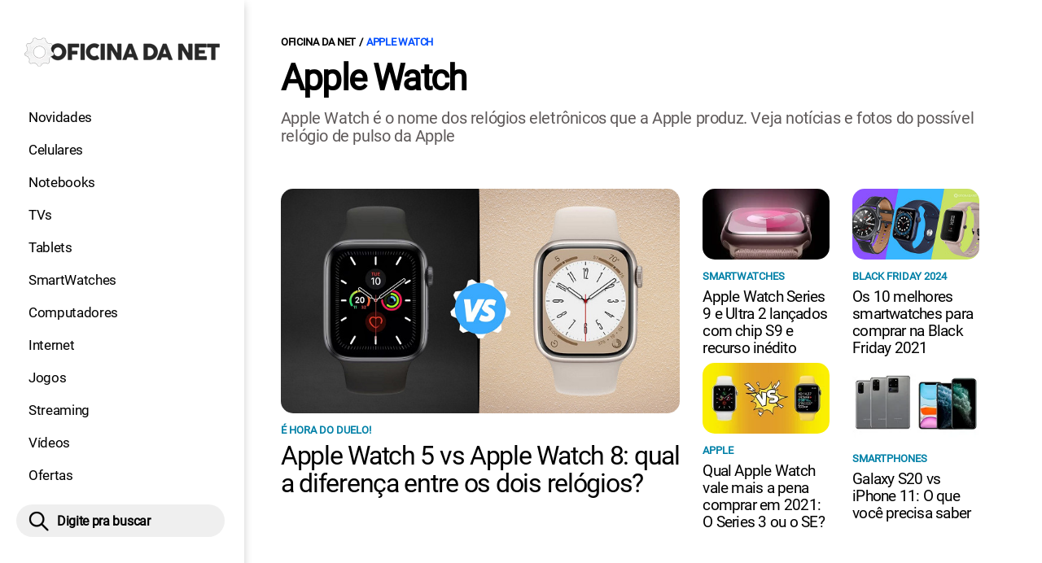

--- FILE ---
content_type: text/html; charset=UTF-8
request_url: https://www.oficinadanet.com.br/AppleWatch
body_size: 9818
content:
<!DOCTYPE html>
<html lang="pt-BR">
    
        <head>
        <title>Apple Watch</title>
        <meta charset="utf-8"><meta name="robots" content="index, follow, max-snippet:-1, max-image-preview:large, max-video-preview:-1" />
        <meta name="description" content="Apple Watch é o nome dos relógios eletrônicos que a Apple produz. Veja notícias e fotos do possível relógio de pulso da Apple" />
        <meta name="keywords" content="iWatch, Apple Watch" />
        <meta name="viewport" content="width=device-width, initial-scale=1.0">
        <meta name="theme-color" content="#000">
        <meta property="fb:pages" content="276140207603" />
        <meta property="fb:app_id" content="209309632417494" />
        <link rel="manifest" href="https://www.oficinadanet.com.br/manifest.json">
        <link rel="alternate" type="application/rss+xml" title="Apple Watch" href="https://www.oficinadanet.com.br/rss/geral" />
        <link rel="canonical" href="https://www.oficinadanet.com.br/applewatch" />
        <link rel="icon" type="image/png" sizes="96x96" href="https://www.oficinadanet.com.br/template/imagem/logo/logo-96.png">
        <link rel="icon" type="image/png" sizes="48x48" href="https://www.oficinadanet.com.br/template/imagem/logo/logo-48.png">
        <link rel="icon" type="image/png" sizes="32x32" href="https://www.oficinadanet.com.br/template/imagem/logo/logo-32.png">
        <link rel="icon" type="image/png" sizes="16x16" href="https://www.oficinadanet.com.br/template/imagem/logo/logo-16.png"><meta property="og:image" content="https://www.oficinadanet.com.br/imagens/padrao/1/padrao.jpg" /><meta property="og:image:width" content="1400" /><meta property="og:image:height" content="788" /><meta property="og:image:alt" content="Apple Watch" /><link rel="preconnect" href="https://www.googletagmanager.com"><link rel="preconnect" href="https://fonts.gstatic.com"><link rel="preconnect" href="https://fonts.googleapis.com"><link rel="preconnect" href="https://tm.jsuol.com.br"><link rel="preconnect" href="https://securepubads.g.doubleclick.net"><link rel="preconnect" href="https://c.amazon-adsystem.com"><link rel="preconnect" href="https://ajax.googleapis.com"><link rel="preconnect" href="https://analytics.google.com"><link rel="preconnect" href="https://www.googleadservices.com"><link rel="preload" href="https://www.oficinadanet.com.br/template/m3/font/roboto/KFOmCnqEu92Fr1Mu4mxK.woff2" as="font" type="font/woff2" crossorigin>
            <script>
                const applicationServerKey = 'BJX8Rw2npfApIhpWy-3hPGZvdvdHECD4FLbylmtWsMgyUDgsOeP8R5K5E0SxCWxQ21rYmG7basOHXlDande8OgY';                
            </script><link rel="stylesheet preload" as="style" href="https://www.oficinadanet.com.br/template/css/style.css?v=5.76.2.45" ><link rel="stylesheet preload" as="style" href="https://www.oficinadanet.com.br/template/css/menu-site.css?v=5.76.2.45" ><link rel="stylesheet preload" as="style" href="https://www.oficinadanet.com.br/template/css/grid.css?v=5.76.2.45" ><link rel="stylesheet preload" as="style" href="https://www.oficinadanet.com.br/template/css/lista.css?v=5.76.2.45" ><link rel="stylesheet preload" as="style" href="https://www.oficinadanet.com.br/template/css/menu.css?v=5.76.2.45" ><link rel="stylesheet preload" as="style" href="https://www.oficinadanet.com.br/template/m3/css/paginacao.css?v=5.76.2.45" ><link rel="stylesheet preload" as="style" href="https://www.oficinadanet.com.br/template/css/lista-default.css?v=5.76.2.45" ><link rel="stylesheet preload" as="style" href="https://www.oficinadanet.com.br/template/css/post.css?v=5.76.2.45" ><link rel="stylesheet preload" as="style" href="https://www.oficinadanet.com.br/template/m3/css/pop-web-push.css?v=5.76.2.45" >
        <script>
            var tempoReload         = 900;
            var currentUser         = null;
            var popUserDataText     = "Utilizamos cookies essenciais e tecnologias semelhantes de acordo com nossa <a href='https://www.oficinadanet.com.br/privacidade'>Política de Privacidade</a> e, ao continuar navegando, você concorda com estas condições.";
            var googletag           = googletag || {};
            
            googletag.cmd           = googletag.cmd || [];

            const siteName          = "Oficina da Net";
            const siteUrl           = "https://www.oficinadanet.com.br";
            const siteAuth          = "https://www.oficinadanet.com.br/auth";
            const siteApi           = "https://api.oficinadanet.com.br";
            const appId             = 4;
            const ajax_url          = "https://www.oficinadanet.com.br/ajax_oficina.php";
            const load_ico          = '<span class="load-ico"></span>';
            const searchPlaceholder = "Pesquise por notícias, reviews, smartphones";
            const searchPartnerPub  = "partner-pub-5305121862343092:6284145173";
        </script>
            <script>
                const m3Targeting = "applewatch";
            </script>
            <!-- Google Tag Manager -->
            <script>
                document.addEventListener('DOMContentLoaded', function() {
                    setTimeout(function(){
                        (function(w,d,s,l,i){w[l]=w[l]||[];w[l].push({'gtm.start':
                        new Date().getTime(),event:'gtm.js'});var f=d.getElementsByTagName(s)[0],
                        j=d.createElement(s),dl=l!='dataLayer'?'&l='+l:'';j.async=true;
                        //j.src='https://www.googletagmanager.com/gtm.js?id='+i+dl;
                        j.setAttribute('data-src', 'https://www.googletagmanager.com/gtm.js?id='+i+dl);
                        f.parentNode.insertBefore(j,f);
                        })(window,document,'script','dataLayer','GTM-M3W2PSQ');
                    }, 0);
                });
            </script>
            <!-- End Google Tag Manager -->
            <script async data-src="https://www.oficinadanet.com.br/template/m3/js/lazy/webpush.js?v=4.40.7.54"></script><script async data-src="https://www.oficinadanet.com.br/template/m3/js/lazy/utils.js?v=4.40.7.54"></script><script async data-src="https://www.oficinadanet.com.br/template/m3/js/script.js?v=4.40.7.54"></script><script async data-src="https://www.oficinadanet.com.br/template/js/lazy/script.js?v=4.40.7.54"></script><script async data-src="https://tm.jsuol.com.br/modules/external/admanager/oficina_da_net_ads.js"></script>
            <script>
                (() => {
                    let loadEvents = totalScripts = totalScriptsCarregados = {};
                    let runSetAttrSrcScript = true;

                    function attrScriptCarregado(element, tipo = undefined) {
                        totalScriptsCarregados['full']++;
                        if (tipo != undefined) {
                            totalScriptsCarregados[tipo]++;
                            if (totalScripts[tipo] == totalScriptsCarregados[tipo]) {
                                window.dispatchEvent(loadEvents[tipo]);
                            }
                        }
                        if (totalScripts['full'] == totalScriptsCarregados['full']) {
                            window.dispatchEvent(loadEvents['full']);
                        }
                    }

                    function setAttrSrcScriptNormal(element) {
                        element.onload = () => {
                            attrScriptCarregado(element, 'async');
                        };
                        element.setAttribute('src', element.getAttribute('data-src'));
                    }

                    function setAttrSrcScriptDefer(element) {
                        return new Promise((resolve, reject) => {
                            element.onload = () => {
                                attrScriptCarregado(element);
                                resolve(element);
                            };
                            element.setAttribute('src', element.getAttribute('data-src'));
                        });
                    }

                    async function setAttrSrcScript() {
                        if (runSetAttrSrcScript == true) {

                            loadEvents = {
                                async: new Event('lazyLoadScript'),
                                full: new Event('lazyLoadScriptFull')
                            };
        
                            totalScripts = {
                                async: document.querySelectorAll('script[data-src]:not([defer])').length,
                                full: document.querySelectorAll('script[data-src]:not([defer])').length + document.querySelectorAll('script[data-src][defer]').length
                            };

                            totalScriptsCarregados = {
                                async: 0,
                                full: 0
                            };
                            
                            runSetAttrSrcScript = false;
                            let arrayScripts = document.querySelectorAll('script[data-src]:not([defer])');
                            for (let i = 0; i < arrayScripts.length; i++) {
                                setAttrSrcScriptNormal(arrayScripts[i]);
                            }
                            let arrayScriptsDefer = document.querySelectorAll('script[data-src][defer]');
                            for (let i = 0; i < arrayScriptsDefer.length; i++) {
                                let element = arrayScriptsDefer[i];
                                await setAttrSrcScriptDefer(element);
                            }
                        }
                    }

                    window.addEventListener('mousemove', setAttrSrcScript);
                    window.addEventListener('focus', setAttrSrcScript);
                    window.addEventListener('scroll', setAttrSrcScript);
                    window.addEventListener('touchstart', setAttrSrcScript);
                    window.addEventListener('touchmove', setAttrSrcScript);
                })();
            </script>
    <script type="text/javascript">
        (function () {
            window.universal_variable = window.universal_variable || {};
            window.universal_variable.dfp = window.universal_variable.dfp || {};
            window.uolads = window.uolads || [];
        })();
    </script>
    <script type="text/javascript" data-src="//tm.jsuol.com.br/uoltm.js?id=ve3wwj" async></script>
    
    <!-- Google tag (gtag.js) -->
    <script async src="https://www.googletagmanager.com/gtag/js?id=AW-17534174776">
    </script>
    <script>
      window.dataLayer = window.dataLayer || [];
      function gtag(){dataLayer.push(arguments);}
      gtag("js", new Date());

      gtag("config", "AW-17534174776");
    </script>
    
            <script type="application/ld+json">
                {"@context":"https://schema.org/","@graph":[{"@type":"Organization","@id":"https://www.oficinadanet.com.br#organization","name":"Oficina da Net","url":"https://www.oficinadanet.com.br","logo":{"@type":"ImageObject","@id":"https://www.oficinadanet.com.br#logo","url":"https://www.oficinadanet.com.br/template/imagem/logo/logo-256.png","width":256,"height":256,"caption":"Oficina da Net"},"image":{"@id":"https://www.oficinadanet.com.br#logo"},"sameAs":["https://www.facebook.com/oficinadanet","https://twitter.com/OficinadaNet","https://www.instagram.com/oficinadanetoficial","https://www.youtube.com/oficinadanet"]},{"@type":"WebSite","@id":"https://www.oficinadanet.com.br#website","name":"Oficina da Net","url":"https://www.oficinadanet.com.br","publisher":{"@id":"https://www.oficinadanet.com.br#organization"},"potentialAction":{"@type":"SearchAction","target":"https://www.oficinadanet.com.br/index.php?acao=busca&q={search_term_string}","query-input":"required name=search_term_string"}},{"@type":"ImageObject","@id":"https://www.oficinadanet.com.br/applewatch#primaryimage","inLanguage":"pt-BR","url":"https://www.oficinadanet.com.br/imagens/padrao/1/padrao.jpg","contentUrl":"https://www.oficinadanet.com.br/imagens/padrao/1/padrao.jpg","width":1400,"height":788},{"@type":"WebPage","@id":"https://www.oficinadanet.com.br/applewatch#webpage","name":"Apple Watch","url":"https://www.oficinadanet.com.br/applewatch","inLanguage":"pt-BR","isPartOf":{"@id":"https://www.oficinadanet.com.br#website"},"primaryImageOfPage":{"@id":"https://www.oficinadanet.com.br/applewatch#primaryimage"}},{"@type":"BreadcrumbList","@id":"https://www.oficinadanet.com.br/applewatch#breadcrumb","itemListElement":[[{"@type":"ListItem","position":0,"item":{"@type":"WebPage","@id":"https://www.oficinadanet.com.br","url":"https://www.oficinadanet.com.br","name":"Oficina da Net"}},{"@type":"ListItem","position":1,"item":{"@type":"WebPage","@id":"https://www.oficinadanet.com.br/applewatch","url":"https://www.oficinadanet.com.br/applewatch","name":"Apple Watch"}}]]},{"@type":"CollectionPage","@id":"https://www.oficinadanet.com.br/applewatch#webpage","url":"https://www.oficinadanet.com.br/applewatch","inLanguage":"pt-BR","name":"Apple Watch","isPartOf":{"@id":"https://www.oficinadanet.com.br#website"},"breadcrumb":{"@id":"https://www.oficinadanet.com.br/applewatch#breadcrumb"}}]}
             </script><link rel="next" href="https://www.oficinadanet.com.br/applewatch?pagina=2" />
        </head>
        <body data-hash="af5b5d7f093dc2860798e6556511478a" >
            <main id="main" class="center-content" tabindex="0" aria-label="Conteúdo principal">
<header id="header">
    <div class="container p-lg-0">
        <div class="row">
            <div class="col-8 p-0 p-lg-3 col-lg-12 order-2 order-lg-1">
        <div class="logo logo" >
            <a href="https://www.oficinadanet.com.br" ><img loading="lazy" srcset="https://www.oficinadanet.com.br/template/imagem/logo/logo.png 1x, https://www.oficinadanet.com.br/template/imagem/logo/logo-2x.png 2x" width="240" height="45"  class="img " src="https://www.oficinadanet.com.br/template/imagem/logo/logo.png" alt="Oficina da Net" title="Oficina da Net" />
            </a>
        </div>
            </div>
            <div class="col-2 col-lg-12 order-1 order-lg-2">
                <label for="695eccd84110b" class="d-block" aria-label="Menu">
                    <img aria-label="Menu" class="toggle-active header-nav" src="https://www.oficinadanet.com.br/template/imagem/ico/menu-sm.png" srcset="https://www.oficinadanet.com.br/template/imagem/ico/menu-sm.png 1x, https://www.oficinadanet.com.br/template/imagem/ico/menu-sm-2x.png 2x" loading="lazy" alt="Menu" />
                </label>
                <input class="menu-is-visible d-none" type="checkbox" id="695eccd84110b" >
                <div class="menu-wrapper header-nav" id="sidebar-header-nav" >
                    <label for="695eccd84110b" class="close-menu-css" aria-label="Fechar menu">
                        <img width="25" height="25" aria-label="Fechar menu" class="close toggle-active" src="https://www.oficinadanet.com.br/template/imagem/ico/close-sm.png" srcset="https://www.oficinadanet.com.br/template/imagem/ico/close-sm.png 1x, https://www.oficinadanet.com.br/template/imagem/ico/close-sm-2x.png 2x" loading="lazy" alt="Fechar menu" />
                    </label>
                    <ul class="header-nav main-nav" ><li><a class="nav-item tg-menu" href="/novidades" >Novidades</a></li><li><a class="nav-item tg-menu" href="/smartphones" >Celulares</a></li><li><a class="nav-item tg-menu" href="/notebooks" >Notebooks</a></li><li><a class="nav-item tg-menu" href="/smarttvs" >TVs</a></li><li><a class="nav-item tg-menu" href="/tablets" >Tablets</a></li><li><a class="nav-item tg-menu" href="/smartwatches" >SmartWatches</a></li><li><a class="nav-item tg-menu" href="/computadores" >Computadores</a></li><li><a class="nav-item tg-menu" href="/internet" >Internet</a></li><li><a class="nav-item tg-menu" href="/games" >Jogos</a></li><li><a class="nav-item tg-menu" href="/entretenimento" >Streaming</a></li><li><a class="nav-item tg-menu" href="https://www.oficinadanet.com.br/go/youtube" >Vídeos</a></li><li><a class="nav-item tg-menu" href="/ofertas" >Ofertas</a></li></ul>
                </div>
            </div>
            <div class="col-2 col-lg-12 pe-lg-3 order-3 header-busca">
                <div class="d-block mt-lg-3 mb-lg-4 position-relative">
                    <span id="busca-form-desktop" class="header-search lupa-sm d-none d-lg-block"></span>
                    <label class="d-block d-lg-none" for="695f03724b67f" >
                        <img width="25" height="25" class="busca-button toggle-active header-search d-block" src="https://www.oficinadanet.com.br/template/imagem/ico/lupa-sm.png" srcset="https://www.oficinadanet.com.br/template/imagem/ico/lupa-sm.png 1x, https://www.oficinadanet.com.br/template/imagem/ico/lupa-sm-2x.png 2x" loading="lazy" alt="Busca" />
                    </label>
                    <input class="busca-is-visible d-none" id="695f03724b67f" type="checkbox" >
                    <div id="busca-form" class="busca"><div class="gcse-searchbox-only" data-resultsUrl="https://www.oficinadanet.com.br/index.php?acao=busca" ></div></div>
                    <label class="busca-overlay" for="695f03724b67f" ></label>
                </div>
            </div>
        </div>
    </div>
</header><div class="wrap-dw-slot-ad "><div class="dw-slot-ad" id="gpt_unit_/6524261/ON-INTERSTITIAL_0"></div></div>
<div class="container container-center padding-main page-list">
    <div class="row">
        <div class="mb-4">
        <div class="page-title">
        <ul class="breadcrumb"><li><a href="https://www.oficinadanet.com.br">Oficina da Net</a></li><li><a href="https://www.oficinadanet.com.br/applewatch">Apple Watch</a></li>
        </ul>
            <div class="info">
                <h1 class="title">Apple Watch</h1>
            </div>
            <p class="description">Apple Watch é o nome dos relógios eletrônicos que a Apple produz. Veja notícias e fotos do possível relógio de pulso da Apple</p>
        </div>
        </div>
    </div>
</div>
<div class="container container-center">
    <div class="row">
                <div class="col-12 mt-md-0" >
                    <div class="row">
                        <div class="col-xl-7 mb-xxl-5">
                <div class="row destaque_editoria lst-default " >
                        <div class="list-item col-12 mb-4 mb-xxl-0" ><a class="image round-min" href="https://www.oficinadanet.com.br/smartwatches/52443-apple-watch-5-vs-apple-watch-8-comparativo" ><img loading="lazy" srcset="https://www.oficinadanet.com.br/media/post/52443/336/apple-watch-5-vs-apple-watch-8-qual-a-diferenca-entre-os-dois-relogios.jpg 336w, https://www.oficinadanet.com.br/media/post/52443/672/apple-watch-5-vs-apple-watch-8-qual-a-diferenca-entre-os-dois-relogios.jpg 2x, https://www.oficinadanet.com.br/media/post/52443/554/apple-watch-5-vs-apple-watch-8-qual-a-diferenca-entre-os-dois-relogios.jpg 554w, https://www.oficinadanet.com.br/media/post/52443/746/apple-watch-5-vs-apple-watch-8-qual-a-diferenca-entre-os-dois-relogios.jpg 746w, https://www.oficinadanet.com.br/media/post/52443/658/apple-watch-5-vs-apple-watch-8-qual-a-diferenca-entre-os-dois-relogios.jpg 658w, https://www.oficinadanet.com.br/media/post/52443/664/apple-watch-5-vs-apple-watch-8-qual-a-diferenca-entre-os-dois-relogios.jpg 664w"sizes="(min-width: 1200px) 664px, (min-width: 992px) 658px, (min-width: 768px) 746px, (min-width: 576px) 554px,  336px" width="336" height="189"  class="img round-min" src="https://www.oficinadanet.com.br/media/post/52443/336/apple-watch-5-vs-apple-watch-8-qual-a-diferenca-entre-os-dois-relogios.jpg" alt="Apple Watch 5 vs Apple Watch 8: qual a diferença entre os dois relógios?" title="Apple Watch 5 vs Apple Watch 8: qual a diferença entre os dois relógios?" /></a><div class="info d-block" ><span class="chamada cartola" ><span>É HORA DO DUELO!</span></span><h2 ><a class="title tg-editoria-destaques" href="https://www.oficinadanet.com.br/smartwatches/52443-apple-watch-5-vs-apple-watch-8-comparativo" >Apple Watch 5 vs Apple Watch 8: qual a diferença entre os dois relógios?</a></h2></div>
                        </div>
                </div>
                        </div>
                        <div class="col-xl-5 mb-5">
                            <div class="draggable-post">
                <div class="row destaque_editoria_aux lst-default " >
                        <div class="list-item ps-0 ps-lg-3 col-9 col-sm-5 col-lg-6 mb-2 mb-xxl-4" ><a class="image round-min" href="https://www.oficinadanet.com.br/smartwatches/49102-apple-watch-series-9-lancado" ><img loading="lazy" srcset="https://www.oficinadanet.com.br/media/post/49102/240/apple-watch-series-9-e-lancado-ainda-mais-poderoso-e-com-recurso-inovador.jpg 240w, https://www.oficinadanet.com.br/media/post/49102/480/apple-watch-series-9-e-lancado-ainda-mais-poderoso-e-com-recurso-inovador.jpg 2x, https://www.oficinadanet.com.br/media/post/49102/218/apple-watch-series-9-e-lancado-ainda-mais-poderoso-e-com-recurso-inovador.jpg 218w, https://www.oficinadanet.com.br/media/post/49102/299/apple-watch-series-9-e-lancado-ainda-mais-poderoso-e-com-recurso-inovador.jpg 299w, https://www.oficinadanet.com.br/media/post/49102/313/apple-watch-series-9-e-lancado-ainda-mais-poderoso-e-com-recurso-inovador.jpg 313w"sizes="(min-width: 1200px) 218px, (min-width: 992px) 313px, (min-width: 768px) 299px, (min-width: 576px) 218px,  240px" width="240" height="135"  class="img round-min" src="https://www.oficinadanet.com.br/media/post/49102/240/apple-watch-series-9-e-lancado-ainda-mais-poderoso-e-com-recurso-inovador.jpg" alt="Apple Watch Series 9 e Ultra 2 lançados com chip S9 e recurso inédito" title="Apple Watch Series 9 e Ultra 2 lançados com chip S9 e recurso inédito" /></a><div class="info d-block" ><span class="categoria cartola" ><a href="https://www.oficinadanet.com.br/smartwatches">Smartwatches</a></span><h2 ><a class="title title-min tg-home-destaques" href="https://www.oficinadanet.com.br/smartwatches/49102-apple-watch-series-9-lancado" >Apple Watch Series 9 e Ultra 2 lançados com chip S9 e recurso inédito</a></h2></div>
                        </div>
                        <div class="list-item ps-0 ps-lg-3 col-9 col-sm-5 col-lg-6 mb-2 mb-xxl-4" ><a class="image round-min" href="https://www.oficinadanet.com.br/black-friday/33690-os-10-melhores-smartwatches-para-comprar-na-black-friday" ><img loading="lazy" srcset="https://www.oficinadanet.com.br/media/post/33690/240/chamada-os-melhores-smartwactches-black-friday-2021.jpg 240w, https://www.oficinadanet.com.br/media/post/33690/480/chamada-os-melhores-smartwactches-black-friday-2021.jpg 2x, https://www.oficinadanet.com.br/media/post/33690/218/chamada-os-melhores-smartwactches-black-friday-2021.jpg 218w, https://www.oficinadanet.com.br/media/post/33690/299/chamada-os-melhores-smartwactches-black-friday-2021.jpg 299w, https://www.oficinadanet.com.br/media/post/33690/313/chamada-os-melhores-smartwactches-black-friday-2021.jpg 313w"sizes="(min-width: 1200px) 218px, (min-width: 992px) 313px, (min-width: 768px) 299px, (min-width: 576px) 218px,  240px" width="240" height="135"  class="img round-min" src="https://www.oficinadanet.com.br/media/post/33690/240/chamada-os-melhores-smartwactches-black-friday-2021.jpg" alt="Os 10 melhores smartwatches para comprar na Black Friday 2021" title="Os 10 melhores smartwatches para comprar na Black Friday 2021" /></a><div class="info d-block" ><span class="categoria cartola" ><a href="https://www.oficinadanet.com.br/black-friday">Black Friday 2024</a></span><h2 ><a class="title title-min tg-home-destaques" href="https://www.oficinadanet.com.br/black-friday/33690-os-10-melhores-smartwatches-para-comprar-na-black-friday" >Os 10 melhores smartwatches para comprar na Black Friday 2021</a></h2></div>
                        </div>
                        <div class="list-item ps-0 ps-lg-3 col-9 col-sm-5 col-lg-6 mb-2 mb-xxl-4" ><a class="image round-min" href="https://www.oficinadanet.com.br/apple/35953-qual-apple-watch-vale-mais-a-pena-comprar-em-2021-o-series-3-ou-o-se" ><img loading="lazy" srcset="https://www.oficinadanet.com.br/media/post/35953/240/applewatchseries3-vs-applewatchse.jpg 240w, https://www.oficinadanet.com.br/media/post/35953/480/applewatchseries3-vs-applewatchse.jpg 2x, https://www.oficinadanet.com.br/media/post/35953/218/applewatchseries3-vs-applewatchse.jpg 218w, https://www.oficinadanet.com.br/media/post/35953/299/applewatchseries3-vs-applewatchse.jpg 299w, https://www.oficinadanet.com.br/media/post/35953/313/applewatchseries3-vs-applewatchse.jpg 313w"sizes="(min-width: 1200px) 218px, (min-width: 992px) 313px, (min-width: 768px) 299px, (min-width: 576px) 218px,  240px" width="240" height="135"  class="img round-min" src="https://www.oficinadanet.com.br/media/post/35953/240/applewatchseries3-vs-applewatchse.jpg" alt="Qual Apple Watch vale mais a pena comprar em 2021: O Series 3 ou o SE?" title="Qual Apple Watch vale mais a pena comprar em 2021: O Series 3 ou o SE?" /></a><div class="info d-block" ><span class="categoria cartola" ><a href="https://www.oficinadanet.com.br/apple">Apple</a></span><h2 ><a class="title title-min tg-home-destaques" href="https://www.oficinadanet.com.br/apple/35953-qual-apple-watch-vale-mais-a-pena-comprar-em-2021-o-series-3-ou-o-se" >Qual Apple Watch vale mais a pena comprar em 2021: O Series 3 ou o SE?</a></h2></div>
                        </div>
                        <div class="list-item ps-0 ps-lg-3 col-9 col-sm-5 col-lg-6 mb-2 mb-xxl-4" ><a class="image round-min" href="https://www.oficinadanet.com.br/smartphones/29660-galaxy-s20-vs-iphone-11-pro-o-que-voce-precisa-saber" ><img loading="lazy" srcset="https://www.oficinadanet.com.br/media/post/29660/240/samsung-galaxy-s20-versus-apple-iphone-11.jpg 240w, https://www.oficinadanet.com.br/media/post/29660/480/samsung-galaxy-s20-versus-apple-iphone-11.jpg 2x, https://www.oficinadanet.com.br/media/post/29660/218/samsung-galaxy-s20-versus-apple-iphone-11.jpg 218w, https://www.oficinadanet.com.br/media/post/29660/299/samsung-galaxy-s20-versus-apple-iphone-11.jpg 299w, https://www.oficinadanet.com.br/media/post/29660/313/samsung-galaxy-s20-versus-apple-iphone-11.jpg 313w"sizes="(min-width: 1200px) 218px, (min-width: 992px) 313px, (min-width: 768px) 299px, (min-width: 576px) 218px,  240px" width="240" height="135"  class="img round-min" src="https://www.oficinadanet.com.br/media/post/29660/240/samsung-galaxy-s20-versus-apple-iphone-11.jpg" alt="Galaxy S20 vs iPhone 11: O que você precisa saber" title="Galaxy S20 vs iPhone 11: O que você precisa saber" /></a><div class="info d-block" ><span class="categoria cartola" ><a href="https://www.oficinadanet.com.br/smartphones">Smartphones</a></span><h2 ><a class="title title-min tg-home-destaques" href="https://www.oficinadanet.com.br/smartphones/29660-galaxy-s20-vs-iphone-11-pro-o-que-voce-precisa-saber" >Galaxy S20 vs iPhone 11: O que você precisa saber</a></h2></div>
                        </div>
                </div>
                            </div>
                        </div>
                    </div>
                </div>
                <div class="row my-4">
                    <b>TÓPICOS RELACIONADOS:</b>
                    
    <div class="row mt-2">
        <ul class="menu-pdr"><li><a class="tg-nav-bar button button-primary" href="https://www.oficinadanet.com.br/apple">Apple</a></li>        
        </ul>
    </div>
                </div>
        <section class="col-xl-8">
        <h4 class="section-title my-4"  ><span>Últimas</span>
        </h4>
            <div class="row" >
                            <div class="col-12" >
                <div class="row TEMP_LIST___group_list___main_list___id695f03724b578 lst-main data" >
                        <div class="list-item min col-md-6 col-lg-12 mb-4" ><a class="image round-min" href="https://www.oficinadanet.com.br/noticias/63507-apple-watch-ultra-3-tela-maior-chip-s11" ><img loading="lazy" srcset="https://www.oficinadanet.com.br/media/post/63507/142/1-capa-apple-watch_bottom-right.jpg 142w, https://www.oficinadanet.com.br/media/post/63507/284/1-capa-apple-watch_bottom-right.jpg 2x, https://www.oficinadanet.com.br/media/post/63507/230/1-capa-apple-watch_bottom-right.jpg 230w, https://www.oficinadanet.com.br/media/post/63507/176/1-capa-apple-watch_bottom-right.jpg 176w"sizes="(min-width: 1200px) 230px, (min-width: 992px) 176px, (min-width: 768px) 230px, (min-width: 576px) 142px,  142px" width="142" height="80"  class="img round-min" src="https://www.oficinadanet.com.br/media/post/63507/142/1-capa-apple-watch_bottom-right.jpg" alt="Apple Watch Ultra 3 vai ter tela maior e chip S11 poderoso; veja o que muda" title="Apple Watch Ultra 3 vai ter tela maior e chip S11 poderoso; veja o que muda" /></a><div class="info d-block" ><span class="cartola" >06/08 08:51</span><h2 ><a class="title " href="https://www.oficinadanet.com.br/noticias/63507-apple-watch-ultra-3-tela-maior-chip-s11" >Apple Watch Ultra 3 vai ter tela maior e chip S11 poderoso; veja o que muda</a></h2><p class="description " >O Apple Watch Ultra 3 está chegando com um display ligeiramente maior, bordas mais finas e novo chipset.</p></div>
                        </div>
                        <div class="list-item min col-md-6 col-lg-12 mb-4" ><a class="image round-min" href="https://www.oficinadanet.com.br/smartwatches/61312-apple-watch-10-anos-curiosidades-historias" ><img loading="lazy" srcset="https://www.oficinadanet.com.br/media/post/61312/142/apple-watch-faz-10-anos-veja-curiosidades-e-momentos-que-marcaram-a-historia.jpg 142w, https://www.oficinadanet.com.br/media/post/61312/284/apple-watch-faz-10-anos-veja-curiosidades-e-momentos-que-marcaram-a-historia.jpg 2x, https://www.oficinadanet.com.br/media/post/61312/230/apple-watch-faz-10-anos-veja-curiosidades-e-momentos-que-marcaram-a-historia.jpg 230w, https://www.oficinadanet.com.br/media/post/61312/176/apple-watch-faz-10-anos-veja-curiosidades-e-momentos-que-marcaram-a-historia.jpg 176w"sizes="(min-width: 1200px) 230px, (min-width: 992px) 176px, (min-width: 768px) 230px, (min-width: 576px) 142px,  142px" width="142" height="80"  class="img round-min" src="https://www.oficinadanet.com.br/media/post/61312/142/apple-watch-faz-10-anos-veja-curiosidades-e-momentos-que-marcaram-a-historia.jpg" alt="Apple Watch faz 10 anos: veja curiosidades e momentos que marcaram a história" title="Apple Watch faz 10 anos: veja curiosidades e momentos que marcaram a história" /></a><div class="info d-block" ><span class="cartola" >26/04 12:48</span><h2 ><a class="title " href="https://www.oficinadanet.com.br/smartwatches/61312-apple-watch-10-anos-curiosidades-historias" >Apple Watch faz 10 anos: veja curiosidades e momentos que marcaram a história</a></h2><p class="description " >Apple Watch completa 10 anos! Confira curiosidades, histórias marcantes e como o relógio inteligente da Apple se tornou um dos gadgets mais populares do mundo</p></div>
                        </div>
                        <div class="list-item min col-md-6 col-lg-12 mb-4" ><a class="image round-min" href="https://www.oficinadanet.com.br/huawei/55129-huawei-watch-fit-3-melhor-mais-barato-apple-watch-se" ><img loading="lazy" srcset="https://www.oficinadanet.com.br/media/post/55129/142/huawei-watch-fit-3-melhor-e-mais-barato-que-o-apple-watch-se.jpg 142w, https://www.oficinadanet.com.br/media/post/55129/284/huawei-watch-fit-3-melhor-e-mais-barato-que-o-apple-watch-se.jpg 2x, https://www.oficinadanet.com.br/media/post/55129/230/huawei-watch-fit-3-melhor-e-mais-barato-que-o-apple-watch-se.jpg 230w, https://www.oficinadanet.com.br/media/post/55129/176/huawei-watch-fit-3-melhor-e-mais-barato-que-o-apple-watch-se.jpg 176w"sizes="(min-width: 1200px) 230px, (min-width: 992px) 176px, (min-width: 768px) 230px, (min-width: 576px) 142px,  142px" width="142" height="80"  class="img round-min" src="https://www.oficinadanet.com.br/media/post/55129/142/huawei-watch-fit-3-melhor-e-mais-barato-que-o-apple-watch-se.jpg" alt="Huawei Watch Fit 3: melhor e mais barato que o Apple Watch SE" title="Huawei Watch Fit 3: melhor e mais barato que o Apple Watch SE" /></a><div class="info d-block" ><span class="cartola" >04/06 16:23</span><h2 ><a class="title " href="https://www.oficinadanet.com.br/huawei/55129-huawei-watch-fit-3-melhor-mais-barato-apple-watch-se" >Huawei Watch Fit 3: melhor e mais barato que o Apple Watch SE</a></h2><p class="description " >Se quer um verdadeiro relógio inteligente mas sem pagar muito por isso, esquece o Apple Watch SE — o cara certo é o Huawei Watch Fit 3</p></div>
                        </div>
                        <div class="list-item min col-md-6 col-lg-12 mb-4" ><a class="image round-min" href="https://www.oficinadanet.com.br/smartwatches/52443-apple-watch-5-vs-apple-watch-8-comparativo" ><img loading="lazy" srcset="https://www.oficinadanet.com.br/media/post/52443/142/apple-watch-5-vs-apple-watch-8-qual-a-diferenca-entre-os-dois-relogios.jpg 142w, https://www.oficinadanet.com.br/media/post/52443/284/apple-watch-5-vs-apple-watch-8-qual-a-diferenca-entre-os-dois-relogios.jpg 2x, https://www.oficinadanet.com.br/media/post/52443/230/apple-watch-5-vs-apple-watch-8-qual-a-diferenca-entre-os-dois-relogios.jpg 230w, https://www.oficinadanet.com.br/media/post/52443/176/apple-watch-5-vs-apple-watch-8-qual-a-diferenca-entre-os-dois-relogios.jpg 176w"sizes="(min-width: 1200px) 230px, (min-width: 992px) 176px, (min-width: 768px) 230px, (min-width: 576px) 142px,  142px" width="142" height="80"  class="img round-min" src="https://www.oficinadanet.com.br/media/post/52443/142/apple-watch-5-vs-apple-watch-8-qual-a-diferenca-entre-os-dois-relogios.jpg" alt="Apple Watch 5 vs Apple Watch 8: qual a diferença entre os dois relógios?" title="Apple Watch 5 vs Apple Watch 8: qual a diferença entre os dois relógios?" /></a><div class="info d-block" ><span class="cartola" >09/02 12:56</span><h2 ><a class="title " href="https://www.oficinadanet.com.br/smartwatches/52443-apple-watch-5-vs-apple-watch-8-comparativo" >Apple Watch 5 vs Apple Watch 8: qual a diferença entre os dois relógios?</a></h2><p class="description " >Vale a pena quem possui um iWatch 5 trocar o seu gadget por um iWatch 8? Vamos conferir as principais diferenças entre esses modelos aqui no Oficina da Net.</p></div>
                        </div>
                        <div class="list-item min col-md-6 col-lg-12 mb-4" ><a class="image round-min" href="https://www.oficinadanet.com.br/apple/52070-apple-watch-vendas" ><img loading="lazy" srcset="https://www.oficinadanet.com.br/media/post/52070/142/apple-watch.jpg 142w, https://www.oficinadanet.com.br/media/post/52070/284/apple-watch.jpg 2x, https://www.oficinadanet.com.br/media/post/52070/230/apple-watch.jpg 230w, https://www.oficinadanet.com.br/media/post/52070/176/apple-watch.jpg 176w"sizes="(min-width: 1200px) 230px, (min-width: 992px) 176px, (min-width: 768px) 230px, (min-width: 576px) 142px,  142px" width="142" height="80"  class="img round-min" src="https://www.oficinadanet.com.br/media/post/52070/142/apple-watch.jpg" alt="Apple desativa oxímetro no Apple Watch para voltar a vender" title="Apple desativa oxímetro no Apple Watch para voltar a vender" /></a><div class="info d-block" ><span class="cartola" >25/01 09:42</span><h2 ><a class="title " href="https://www.oficinadanet.com.br/apple/52070-apple-watch-vendas" >Apple desativa oxímetro no Apple Watch para voltar a vender</a></h2><p class="description " >Apple volta a vender relógios, mas retira função vital! Disputa de patentes leva empresa a desativar medição de oxigênio. Reviravolta e tensão no mercado de wearables.</p></div>
                        </div>
                        <div class="list-item min col-md-6 col-lg-12 mb-4" ><a class="image round-min" href="https://www.oficinadanet.com.br/smartwatches/51802-smartwatches-para-ficar-de-olho-em-2024" ><img loading="lazy" srcset="https://www.oficinadanet.com.br/media/post/51802/142/apple-watch-10.jpg 142w, https://www.oficinadanet.com.br/media/post/51802/284/apple-watch-10.jpg 2x, https://www.oficinadanet.com.br/media/post/51802/230/apple-watch-10.jpg 230w, https://www.oficinadanet.com.br/media/post/51802/176/apple-watch-10.jpg 176w"sizes="(min-width: 1200px) 230px, (min-width: 992px) 176px, (min-width: 768px) 230px, (min-width: 576px) 142px,  142px" width="142" height="80"  class="img round-min" src="https://www.oficinadanet.com.br/media/post/51802/142/apple-watch-10.jpg" alt="5 smartwatches para ficar de olho em 2024" title="5 smartwatches para ficar de olho em 2024" /></a><div class="info d-block" ><span class="cartola" >15/01 12:28</span><h2 ><a class="title " href="https://www.oficinadanet.com.br/smartwatches/51802-smartwatches-para-ficar-de-olho-em-2024" >5 smartwatches para ficar de olho em 2024</a></h2><p class="description " >Sem nenhuma ordem específica, aqui estão os cinco smartwatches que estamos mais ansiosos para ver em 2024</p></div>
                        </div>
                        <div class="list-item min col-md-6 col-lg-12 mb-4" ><a class="image round-min" href="https://www.oficinadanet.com.br/smartwatches/49102-apple-watch-series-9-lancado" ><img loading="lazy" srcset="https://www.oficinadanet.com.br/media/post/49102/142/apple-watch-series-9-e-lancado-ainda-mais-poderoso-e-com-recurso-inovador.jpg 142w, https://www.oficinadanet.com.br/media/post/49102/284/apple-watch-series-9-e-lancado-ainda-mais-poderoso-e-com-recurso-inovador.jpg 2x, https://www.oficinadanet.com.br/media/post/49102/230/apple-watch-series-9-e-lancado-ainda-mais-poderoso-e-com-recurso-inovador.jpg 230w, https://www.oficinadanet.com.br/media/post/49102/176/apple-watch-series-9-e-lancado-ainda-mais-poderoso-e-com-recurso-inovador.jpg 176w"sizes="(min-width: 1200px) 230px, (min-width: 992px) 176px, (min-width: 768px) 230px, (min-width: 576px) 142px,  142px" width="142" height="80"  class="img round-min" src="https://www.oficinadanet.com.br/media/post/49102/142/apple-watch-series-9-e-lancado-ainda-mais-poderoso-e-com-recurso-inovador.jpg" alt="Apple Watch Series 9 e Ultra 2 lançados com chip S9 e recurso inédito" title="Apple Watch Series 9 e Ultra 2 lançados com chip S9 e recurso inédito" /></a><div class="info d-block" ><span class="cartola" >12/09 14:57</span><h2 ><a class="title " href="https://www.oficinadanet.com.br/smartwatches/49102-apple-watch-series-9-lancado" >Apple Watch Series 9 e Ultra 2 lançados com chip S9 e recurso inédito</a></h2><p class="description " >Uma das melhores novidades é o recursos Double Tap, tecnologia que permite controlar o relógio fazendo um movimento de pinça. Confira!</p></div>
                        </div>
                        <div class="list-item min col-md-6 col-lg-12 mb-4" ><a class="image round-min" href="https://www.oficinadanet.com.br/smartwatches/44593-diferencas-apple-watch-8-7-6" ><img loading="lazy" srcset="https://www.oficinadanet.com.br/media/post/44593/142/apple-watch-diferenca-versoes.jpg 142w, https://www.oficinadanet.com.br/media/post/44593/284/apple-watch-diferenca-versoes.jpg 2x, https://www.oficinadanet.com.br/media/post/44593/230/apple-watch-diferenca-versoes.jpg 230w, https://www.oficinadanet.com.br/media/post/44593/176/apple-watch-diferenca-versoes.jpg 176w"sizes="(min-width: 1200px) 230px, (min-width: 992px) 176px, (min-width: 768px) 230px, (min-width: 576px) 142px,  142px" width="142" height="80"  class="img round-min" src="https://www.oficinadanet.com.br/media/post/44593/142/apple-watch-diferenca-versoes.jpg" alt="Apple Watch 6, 7 e 8: o que muda de uma versão para outra" title="Apple Watch 6, 7 e 8: o que muda de uma versão para outra" /></a><div class="info d-block" ><span class="cartola" >09/02 16:42</span><h2 ><a class="title " href="https://www.oficinadanet.com.br/smartwatches/44593-diferencas-apple-watch-8-7-6" >Apple Watch 6, 7 e 8: o que muda de uma versão para outra</a></h2><p class="description " >Abaixo, confira quais são as principais diferenças entre os 3 modelos mais recentes de Apple Watch. </p></div>
                        </div>
                        <div class="list-item min col-md-6 col-lg-12 mb-4" ><a class="image round-min" href="https://www.oficinadanet.com.br/smartwatches/42176-apple-watch-8-airpods-pro-lancamento" ><img loading="lazy" srcset="https://www.oficinadanet.com.br/media/post/42176/142/apple-watch-chamada.jpg 142w, https://www.oficinadanet.com.br/media/post/42176/284/apple-watch-chamada.jpg 2x, https://www.oficinadanet.com.br/media/post/42176/230/apple-watch-chamada.jpg 230w, https://www.oficinadanet.com.br/media/post/42176/176/apple-watch-chamada.jpg 176w"sizes="(min-width: 1200px) 230px, (min-width: 992px) 176px, (min-width: 768px) 230px, (min-width: 576px) 142px,  142px" width="142" height="80"  class="img round-min" src="https://www.oficinadanet.com.br/media/post/42176/142/apple-watch-chamada.jpg" alt="Apple lança relógios Watch 8, SE e Ultra e os fones AirPods Pro" title="Apple lança relógios Watch 8, SE e Ultra e os fones AirPods Pro" /></a><div class="info d-block" ><span class="cartola" >07/09 17:47</span><h2 ><a class="title " href="https://www.oficinadanet.com.br/smartwatches/42176-apple-watch-8-airpods-pro-lancamento" >Apple lança relógios Watch 8, SE e Ultra e os fones AirPods Pro</a></h2><p class="description " >Com preços chegando a R$ 10 mil, os novos acessórios da Apple apresentam pequenas melhorias em relação a geração anterior, com destaque para o Watch 8 Ultra. Confira!</p></div>
                        </div>
                        <div class="list-item min col-md-6 col-lg-12 mb-4" ><a class="image round-min" href="https://www.oficinadanet.com.br/black-friday/33690-os-10-melhores-smartwatches-para-comprar-na-black-friday" ><img loading="lazy" srcset="https://www.oficinadanet.com.br/media/post/33690/142/chamada-os-melhores-smartwactches-black-friday-2021.jpg 142w, https://www.oficinadanet.com.br/media/post/33690/284/chamada-os-melhores-smartwactches-black-friday-2021.jpg 2x, https://www.oficinadanet.com.br/media/post/33690/230/chamada-os-melhores-smartwactches-black-friday-2021.jpg 230w, https://www.oficinadanet.com.br/media/post/33690/176/chamada-os-melhores-smartwactches-black-friday-2021.jpg 176w"sizes="(min-width: 1200px) 230px, (min-width: 992px) 176px, (min-width: 768px) 230px, (min-width: 576px) 142px,  142px" width="142" height="80"  class="img round-min" src="https://www.oficinadanet.com.br/media/post/33690/142/chamada-os-melhores-smartwactches-black-friday-2021.jpg" alt="Os 10 melhores smartwatches para comprar na Black Friday 2021" title="Os 10 melhores smartwatches para comprar na Black Friday 2021" /></a><div class="info d-block" ><span class="cartola" >26/11 09:29</span><h2 ><a class="title " href="https://www.oficinadanet.com.br/black-friday/33690-os-10-melhores-smartwatches-para-comprar-na-black-friday" >Os 10 melhores smartwatches para comprar na Black Friday 2021</a></h2><p class="description " >Se você está a procura de um smartwatch nesta Black Friday, confira nossa seleção com as 10 melhores opções para ficar atento aos descontos. Confira!</p></div>
                        </div>
                        <div class="list-item min col-md-6 col-lg-12 mb-4" ><a class="image round-min" href="https://www.oficinadanet.com.br/apple/38563-como-liberar-espaco-no-seu-apple-watch" ><img loading="lazy" srcset="https://www.oficinadanet.com.br/media/post/38563/142/applewatchoriginal.jpg 142w, https://www.oficinadanet.com.br/media/post/38563/284/applewatchoriginal.jpg 2x, https://www.oficinadanet.com.br/media/post/38563/230/applewatchoriginal.jpg 230w, https://www.oficinadanet.com.br/media/post/38563/176/applewatchoriginal.jpg 176w"sizes="(min-width: 1200px) 230px, (min-width: 992px) 176px, (min-width: 768px) 230px, (min-width: 576px) 142px,  142px" width="142" height="80"  class="img round-min" src="https://www.oficinadanet.com.br/media/post/38563/142/applewatchoriginal.jpg" alt="Apple Watch sem espaço? Veja 3 dicas para resolver o problema" title="Apple Watch sem espaço? Veja 3 dicas para resolver o problema" /></a><div class="info d-block" ><span class="cartola" >17/10 12:47</span><h2 ><a class="title " href="https://www.oficinadanet.com.br/apple/38563-como-liberar-espaco-no-seu-apple-watch" >Apple Watch sem espaço? Veja 3 dicas para resolver o problema</a></h2><p class="description " >Se você está ficando sem espaço no apple watch, livre-se de aplicativos e conteúdos específicos que você não precisa mais. Veja como liberar espaço do aplicativo Watch e do dispositivo.</p></div>
                        </div>
                        <div class="list-item min col-md-6 col-lg-12 mb-4" ><a class="image round-min" href="https://www.oficinadanet.com.br/apple/37054-como-ativar-o-contador-de-passos-do-apple-watch" ><img loading="lazy" srcset="https://www.oficinadanet.com.br/media/post/37054/142/apple-watch-contador-de-passos.png 142w, https://www.oficinadanet.com.br/media/post/37054/284/apple-watch-contador-de-passos.png 2x, https://www.oficinadanet.com.br/media/post/37054/230/apple-watch-contador-de-passos.png 230w, https://www.oficinadanet.com.br/media/post/37054/176/apple-watch-contador-de-passos.png 176w"sizes="(min-width: 1200px) 230px, (min-width: 992px) 176px, (min-width: 768px) 230px, (min-width: 576px) 142px,  142px" width="142" height="80"  class="img round-min" src="https://www.oficinadanet.com.br/media/post/37054/142/apple-watch-contador-de-passos.png" alt="Como ativar o contador de passos do Apple Watch" title="Como ativar o contador de passos do Apple Watch" /></a><div class="info d-block" ><span class="cartola" >25/06 09:12</span><h2 ><a class="title " href="https://www.oficinadanet.com.br/apple/37054-como-ativar-o-contador-de-passos-do-apple-watch" >Como ativar o contador de passos do Apple Watch</a></h2><p class="description " >Saiba como ativar o contador de passos do Apple Watch e monitore com exatidão seu desempenho de caminhada ou corrida diariamente.</p></div>
                        </div>
                        <div class="list-item min col-md-6 col-lg-12 mb-4" ><a class="image round-min" href="https://www.oficinadanet.com.br/smartwatches/36984-apple-watch-elegiveis-watchos-8" ><img loading="lazy" srcset="https://www.oficinadanet.com.br/media/post/36984/142/chamada-apple-watch-lista-de-modelos-watchos-8.png 142w, https://www.oficinadanet.com.br/media/post/36984/284/chamada-apple-watch-lista-de-modelos-watchos-8.png 2x, https://www.oficinadanet.com.br/media/post/36984/230/chamada-apple-watch-lista-de-modelos-watchos-8.png 230w, https://www.oficinadanet.com.br/media/post/36984/176/chamada-apple-watch-lista-de-modelos-watchos-8.png 176w"sizes="(min-width: 1200px) 230px, (min-width: 992px) 176px, (min-width: 768px) 230px, (min-width: 576px) 142px,  142px" width="142" height="80"  class="img round-min" src="https://www.oficinadanet.com.br/media/post/36984/142/chamada-apple-watch-lista-de-modelos-watchos-8.png" alt="Quais Apple Watches vão receber o watchOS 8?" title="Quais Apple Watches vão receber o watchOS 8?" /></a><div class="info d-block" ><span class="cartola" >08/06 13:12</span><h2 ><a class="title " href="https://www.oficinadanet.com.br/smartwatches/36984-apple-watch-elegiveis-watchos-8" >Quais Apple Watches vão receber o watchOS 8?</a></h2><p class="description " >O recém anunciado watchOS 8 promete entregar muitas funções já conhecidas porém de uma forma muito mais completa e elaborada. Será que o seu Apple Watch será um dos contemplados? Confira a lista!</p></div>
                        </div>
                        <div class="list-item min col-md-6 col-lg-12 mb-4" ><a class="image round-min" href="https://www.oficinadanet.com.br/apple/35953-qual-apple-watch-vale-mais-a-pena-comprar-em-2021-o-series-3-ou-o-se" ><img loading="lazy" srcset="https://www.oficinadanet.com.br/media/post/35953/142/applewatchseries3-vs-applewatchse.jpg 142w, https://www.oficinadanet.com.br/media/post/35953/284/applewatchseries3-vs-applewatchse.jpg 2x, https://www.oficinadanet.com.br/media/post/35953/230/applewatchseries3-vs-applewatchse.jpg 230w, https://www.oficinadanet.com.br/media/post/35953/176/applewatchseries3-vs-applewatchse.jpg 176w"sizes="(min-width: 1200px) 230px, (min-width: 992px) 176px, (min-width: 768px) 230px, (min-width: 576px) 142px,  142px" width="142" height="80"  class="img round-min" src="https://www.oficinadanet.com.br/media/post/35953/142/applewatchseries3-vs-applewatchse.jpg" alt="Qual Apple Watch vale mais a pena comprar em 2021: O Series 3 ou o SE?" title="Qual Apple Watch vale mais a pena comprar em 2021: O Series 3 ou o SE?" /></a><div class="info d-block" ><span class="cartola" >31/03 11:38</span><h2 ><a class="title " href="https://www.oficinadanet.com.br/apple/35953-qual-apple-watch-vale-mais-a-pena-comprar-em-2021-o-series-3-ou-o-se" >Qual Apple Watch vale mais a pena comprar em 2021: O Series 3 ou o SE?</a></h2><p class="description " >Comparamos as diferenças mais importantes entre dois smartwatches da Apple. Qual Apple Watch vale mais a pena comprar em 2021: O Series 3 ou o SE?</p></div>
                        </div>
                        <div class="list-item min col-md-6 col-lg-12 mb-4" ><a class="image round-min" href="https://www.oficinadanet.com.br/apple/35736-apple-watch-3-4-5-6-se" ><img loading="lazy" srcset="https://www.oficinadanet.com.br/media/post/35736/142/apple-watch.jpg 142w, https://www.oficinadanet.com.br/media/post/35736/284/apple-watch.jpg 2x, https://www.oficinadanet.com.br/media/post/35736/230/apple-watch.jpg 230w, https://www.oficinadanet.com.br/media/post/35736/176/apple-watch.jpg 176w"sizes="(min-width: 1200px) 230px, (min-width: 992px) 176px, (min-width: 768px) 230px, (min-width: 576px) 142px,  142px" width="142" height="80"  class="img round-min" src="https://www.oficinadanet.com.br/media/post/35736/142/apple-watch.jpg" alt="As diferenças entre as versões do Apple Watch 3, 4, 5, 6 e SE" title="As diferenças entre as versões do Apple Watch 3, 4, 5, 6 e SE" /></a><div class="info d-block" ><span class="cartola" >17/03 21:56</span><h2 ><a class="title " href="https://www.oficinadanet.com.br/apple/35736-apple-watch-3-4-5-6-se" >As diferenças entre as versões do Apple Watch 3, 4, 5, 6 e SE</a></h2><p class="description " >Nada mais digno de dúvida do que querer comprar algo mas se deparar com várias opções. Confira aqui as diferenças do Apple Watch 3, 4, 5, 6 e SE.</p></div>
                        </div>
                </div>
                            </div>
            </div>
        <nav aria-label="Page navigation">
            <ul class="pagination"><li class="page-item next"><a class="page-link" href="https://www.oficinadanet.com.br/applewatch?pagina=2">Próximo</a></li>
            </ul>
        </nav>
        </section>
        <aside class="col-xl-4 pl-xl-5 sidebar-bar" ><div class="banner-side-out"><div class="wrap-dw-slot-ad banner-300x600 lista"><div class="dw-slot-ad" id="div-gpt-ad-1581959153599-1"></div></div></div>
        </aside>
    </div>
</div>
    <div class="container container-center padding-main">
            <div class="row">
                <div class="col-12 my-2 px-2">
                    <b>Assuntos em alta:</b>
                    <ul class="nav-tag my-3"><li><a class="tg-nav-bar simple" href="/oneui8">One Ui 8</a></li><li><a class="tg-nav-bar simple" href="/apple">Apple</a></li><li><a class="tg-nav-bar simple" href="/google">Google</a></li><li><a class="tg-nav-bar simple" href="/motorola">Motorola</a></li><li><a class="tg-nav-bar simple" href="/samsung">Samsung</a></li><li><a class="tg-nav-bar simple" href="/xiaomi">Xiaomi</a></li><li><a class="tg-nav-bar simple" href="/entretenimento/59175-filmes-confirmados-2025">Filmes 2025</a></li><li><a class="tg-nav-bar simple" href="https://www.oficinadanet.com.br/android16">Android 16</a></li>        
                    </ul>
                </div>
            </div>
        <div class="col-12 my-2"><div class=" mb-xl-5">
                <div class="row destaques_geral lst-default " >
                        <div class="list-item min col-11 col-md-6 col-xl-3 mb-4 ps-md-3" ><a class="image round-min" href="https://www.oficinadanet.com.br/android/23094-os-5-melhores-emuladores-de-android-para-o-pc-windows" ><img loading="lazy" srcset="https://www.oficinadanet.com.br/media/post/23094/142/melhores-emuladores-android.jpg 142w, https://www.oficinadanet.com.br/media/post/23094/284/melhores-emuladores-android.jpg 2x, https://www.oficinadanet.com.br/media/post/23094/329/melhores-emuladores-android.jpg 329w, https://www.oficinadanet.com.br/media/post/23094/267/melhores-emuladores-android.jpg 267w"sizes="(min-width: 1200px) 267px, (min-width: 992px) 329px, (min-width: 768px) 142px, (min-width: 576px) 142px,  142px" width="142" height="80"  class="img round-min" src="https://www.oficinadanet.com.br/media/post/23094/142/melhores-emuladores-android.jpg" alt="TOP 7: Melhores emuladores de Android para PC em 2026" title="TOP 7: Melhores emuladores de Android para PC em 2026" /></a><div class="info d-block" ><span class="categoria cartola" ><a href="https://www.oficinadanet.com.br/android">Android</a></span><h2 ><a class="title title-min" href="https://www.oficinadanet.com.br/android/23094-os-5-melhores-emuladores-de-android-para-o-pc-windows" >TOP 7: Melhores emuladores de Android para PC em 2026</a></h2></div>
                        </div>
                        <div class="list-item min col-11 col-md-6 col-xl-3 mb-4 ps-md-3" ><a class="image round-min" href="https://www.oficinadanet.com.br/iptv/58695-top-melhores-iptv" ><img loading="lazy" srcset="https://www.oficinadanet.com.br/media/post/58695/142/top-10-melhores-iptv-para-usar-em-2025.jpg 142w, https://www.oficinadanet.com.br/media/post/58695/284/top-10-melhores-iptv-para-usar-em-2025.jpg 2x, https://www.oficinadanet.com.br/media/post/58695/329/top-10-melhores-iptv-para-usar-em-2025.jpg 329w, https://www.oficinadanet.com.br/media/post/58695/267/top-10-melhores-iptv-para-usar-em-2025.jpg 267w"sizes="(min-width: 1200px) 267px, (min-width: 992px) 329px, (min-width: 768px) 142px, (min-width: 576px) 142px,  142px" width="142" height="80"  class="img round-min" src="https://www.oficinadanet.com.br/media/post/58695/142/top-10-melhores-iptv-para-usar-em-2025.jpg" alt="TOP 10 melhores IPTV para usar em janeiro de 2026" title="TOP 10 melhores IPTV para usar em janeiro de 2026" /></a><div class="info d-block" ><span class="chamada cartola" ><span>MELHORES IPTV</span></span><h2 ><a class="title title-min" href="https://www.oficinadanet.com.br/iptv/58695-top-melhores-iptv" >TOP 10 melhores IPTV para usar em janeiro de 2026</a></h2></div>
                        </div>
                        <div class="list-item min col-11 col-md-6 col-xl-3 mb-4 ps-md-3" ><a class="image round-min" href="https://www.oficinadanet.com.br/iptv/63719-melhores-tv-box-iptv-sem-travamentos" ><img loading="lazy" srcset="https://www.oficinadanet.com.br/media/post/63719/142/8-melhores-tv-box-legalizados-para-assistir-iptv-em-janeiro-de-2026.jpg 142w, https://www.oficinadanet.com.br/media/post/63719/284/8-melhores-tv-box-legalizados-para-assistir-iptv-em-janeiro-de-2026.jpg 2x, https://www.oficinadanet.com.br/media/post/63719/329/8-melhores-tv-box-legalizados-para-assistir-iptv-em-janeiro-de-2026.jpg 329w, https://www.oficinadanet.com.br/media/post/63719/267/8-melhores-tv-box-legalizados-para-assistir-iptv-em-janeiro-de-2026.jpg 267w"sizes="(min-width: 1200px) 267px, (min-width: 992px) 329px, (min-width: 768px) 142px, (min-width: 576px) 142px,  142px" width="142" height="80"  class="img round-min" src="https://www.oficinadanet.com.br/media/post/63719/142/8-melhores-tv-box-legalizados-para-assistir-iptv-em-janeiro-de-2026.jpg" alt="8 melhores TV Box legalizados para assistir IPTV em janeiro de 2026" title="8 melhores TV Box legalizados para assistir IPTV em janeiro de 2026" /></a><div class="info d-block" ><span class="chamada cartola" ><span>MELHORES TV BOX</span></span><h2 ><a class="title title-min" href="https://www.oficinadanet.com.br/iptv/63719-melhores-tv-box-iptv-sem-travamentos" >8 melhores TV Box legalizados para assistir IPTV em janeiro de 2026</a></h2></div>
                        </div>
                        <div class="list-item min col-11 col-md-6 col-xl-3 mb-4 ps-md-3" ><a class="image round-min" href="https://www.oficinadanet.com.br/games/35608-melhores-jogos-para-android" ><img loading="lazy" srcset="https://www.oficinadanet.com.br/media/post/35608/142/android-games.jpg 142w, https://www.oficinadanet.com.br/media/post/35608/284/android-games.jpg 2x, https://www.oficinadanet.com.br/media/post/35608/329/android-games.jpg 329w, https://www.oficinadanet.com.br/media/post/35608/267/android-games.jpg 267w"sizes="(min-width: 1200px) 267px, (min-width: 992px) 329px, (min-width: 768px) 142px, (min-width: 576px) 142px,  142px" width="142" height="80"  class="img round-min" src="https://www.oficinadanet.com.br/media/post/35608/142/android-games.jpg" alt="21 melhores jogos para Android em 2026" title="21 melhores jogos para Android em 2026" /></a><div class="info d-block" ><span class="chamada cartola" ><span>MELHORES JOGOS ANDROID</span></span><h2 ><a class="title title-min" href="https://www.oficinadanet.com.br/games/35608-melhores-jogos-para-android" >21 melhores jogos para Android em 2026</a></h2></div>
                        </div>
                </div></div>
        </div>
    </div>
<footer class="footer py-4" id="footer">
    <div class="container container-center">
        <div class="row justify-content-center">
            <div class="col-12 col-md-3 order-1 align-self-center">
        <div class="logo logo_footer" >
            <a href="https://www.oficinadanet.com.br" ><img loading="lazy" srcset="https://www.oficinadanet.com.br/template/imagem/logo/logo-big.png 1x, https://www.oficinadanet.com.br/template/imagem/logo/logo-big-2x.png 2x" width="160" height="160"  class="img " src="https://www.oficinadanet.com.br/template/imagem/logo/logo-big.png" alt="Oficina da Net" title="Oficina da Net" />
            </a>
        </div>
            </div>
            <div class="col-md-6 order-3 order-md-2 align-self-center">
                <div class="social-out mx-auto">    
                    <a title="Siga no X" class="icone icone-sm" href="https://x.com/OficinadaNet"  target="_blank" rel="nofollow noreferrer noopener" >
                        <img src="https://www.oficinadanet.com.br/template/m3/ico/x-sm.png" srcset="https://www.oficinadanet.com.br/template/m3/ico/x-sm.png 1x, https://www.oficinadanet.com.br/template/m3/ico/x-sm-2x.png 2x" loading="lazy" alt="Siga no X" />
                    </a>
                    <a title="Siga no Instagram" class="icone icone-sm" href="https://www.instagram.com/oficinadanetoficial"  target="_blank" rel="nofollow noreferrer noopener" >
                        <img src="https://www.oficinadanet.com.br/template/m3/ico/instagram-sm.png" srcset="https://www.oficinadanet.com.br/template/m3/ico/instagram-sm.png 1x, https://www.oficinadanet.com.br/template/m3/ico/instagram-sm-2x.png 2x" loading="lazy" alt="Siga no Instagram" />
                    </a>
                    <a title="Siga no Youtube" class="icone icone-sm" href="https://www.youtube.com/oficinadanet?sub_confirmation=1"  target="_blank" rel="nofollow noreferrer noopener" >
                        <img src="https://www.oficinadanet.com.br/template/m3/ico/youtube-sm.png" srcset="https://www.oficinadanet.com.br/template/m3/ico/youtube-sm.png 1x, https://www.oficinadanet.com.br/template/m3/ico/youtube-sm-2x.png 2x" loading="lazy" alt="Siga no Youtube" />
                    </a>
                    <a title="Siga no Google News" class="icone icone-sm" href="https://news.google.com/publications/CAAqBwgKMKj3-AowzZngAg?hl=pt-BR&gl=BR&ceid=BR%3Apt-419"  target="_blank" rel="nofollow noreferrer noopener" >
                        <img src="https://www.oficinadanet.com.br/template/m3/ico/google-sm.png" srcset="https://www.oficinadanet.com.br/template/m3/ico/google-sm.png 1x, https://www.oficinadanet.com.br/template/m3/ico/google-sm-2x.png 2x" loading="lazy" alt="Siga no Google News" />
                    </a>
                    <a title="Siga no TikTok" class="icone icone-sm" href="https://www.tiktok.com/@oficinadanetoficial"  target="_blank" rel="nofollow noreferrer noopener" >
                        <img src="https://www.oficinadanet.com.br/template/m3/ico/tiktok-sm.png" srcset="https://www.oficinadanet.com.br/template/m3/ico/tiktok-sm.png 1x, https://www.oficinadanet.com.br/template/m3/ico/tiktok-sm-2x.png 2x" loading="lazy" alt="Siga no TikTok" />
                    </a>
                </div>
            <div class="box-m3">
                <a  target="_blank" rel="nofollow noreferrer noopener"  href="https://www.m3midia.com.br" class="grupo" ><img loading="lazy" srcset="https://www.oficinadanet.com.br/template/m3/logo/m3midia-dark.png 1x, https://www.oficinadanet.com.br/template/m3/logo/m3midia-dark-2x.png 2x" width="134" height="76"  class="img " src="https://www.oficinadanet.com.br/template/m3/logo/m3midia-dark.png" alt="M3 Mídia" title="M3 Mídia" />
                </a>
                <p>Oficina da Net &copy; 2005 - 2026 - Um site do grupo</p>
            </div>
            </div>
            <div class="col-12 col-md-3 order-2 order-md-3 mt-3 mt-md-0 align-self-center"><ul class="footer-nav main-nav" ><li><a class="nav-item " href="/anuncie" >Anuncie</a></li><li><a class="nav-item " href="/sobre" >Sobre</a></li><li><a class="nav-item " href="/contato" >Contato</a></li><li><a class="nav-item " href="/privacidade" >Política de privacidade</a></li></ul>
            </div>  
        </div>
    </div>
</footer><div class="wrap-dw-slot-ad banner-sticky"><div class="dw-slot-ad" id="div-gpt-ON-AMP-STICKY"></div></div>
            </main><div class="wrap-dw-slot-ad "><div class="dw-slot-ad" id="div-gpt-ad-1590682534931-0"></div></div>    </body>
</html>


--- FILE ---
content_type: text/css
request_url: https://www.oficinadanet.com.br/template/css/post.css?v=5.76.2.45
body_size: 2696
content:
/*POST GERAL*/
#tinymce .mce-object-iframe {width: 100% !important}
/*FIM POST GERAL*/

/*POST INFO*/
.post-info .text {display: block; color: var(--color-black); font-size: 14px; font-weight: 500;}
.post-info .text a {text-transform: uppercase}

.post-details {display: block; margin-bottom: 15px}
.post-details .title {font-size: var(--size-mobile-title); line-height: var(--height-mobile-title); color: var(--color-black); font-weight: 900;}
.post-details .description {font-size: var(--size-mobile-descr); line-height: var(--height-mobile-descr); display: block; color: var(--color-dark-grey); margin: 12px 0 15px 0; padding-bottom: 12px; border-bottom: 3px solid var(--color-light-grey)}

@media (min-width: 768px)
{    
    .post-details {margin-bottom: 20px;}
    .post-details .title {font-size: var(--size-desktop-title); line-height: var(--height-desktop-title)}
    .post-details .description {font-size: var(--size-desktop-descr); line-height: var(--height-desktop-descr); padding-bottom: 15px}
}
@media (min-width: 992px)
{
    .post-details .description {padding: 0; border: 0; margin: 15px 0;} 
}
/*FIM POST INFO*/

/*CONTEUDO*/
.post-content {margin-bottom: 45px; display: block; overflow-x: hidden;}
.post-content code {display: block; overflow-x: hidden}

.post-content a {text-decoration: underline !important}
.post-content a:hover {text-decoration: underline; color:var(--color-blue)}

.post-content blockquote {position: relative; padding:30px; margin: 25px 0;}
.post-content blockquote:before {position: absolute; content: ''; left: 10px; top: 5px; width: 25px; height: 25px; background-image: url(/template/m3/ico/quote.png); background-image: -webkit-image-set(url(/template/m3/ico/quote.png) 1x, url(/template/m3/ico/quote-2x.png) 2x); background-repeat: no-repeat; background-position: center;}
.post-content blockquote p {margin: 0; font-size: 20px; line-height: 22px; font-weight: 700}

.post-content .post_destaque {box-shadow: var(--shadow-mid); display: block; font-size: 17px; border-left: 5px solid var(--color-blue); position: relative; padding:20px; margin: 25px 0; border-radius: var(--round-min)}
.post-content .post_destaque p {margin: 0 0 10px 0;}
.post-content .post_destaque li {margin-left: 0;}
.post-content .post_destaque p:last-child,
.post-content .post_destaque li:last-child,
.post-content .post_destaque ul:last-child {margin-bottom:0}

.post-content .twitter-tweet,
.post-content .instagram-media {margin: 40px auto !important}

.post-content mark {background-color: initial !important;color: initial !important;background-position: top left;background-repeat: no-repeat;background-size: 0 auto;transition: background-size 2s;background-image: linear-gradient(to top, rgb(58 152 247 / 24%) 100%, transparent);}
.post-content mark.animate {background-size: 100% auto;}

.post-content img {max-width: 100%; border-radius: var(--round-min)}

.post-content * {order: 2; font-family: 'Roboto'; letter-spacing: 0}
.post-content .content {display: flex; flex-direction: column; }

.post-content p {font-weight: 400; margin-bottom: 30px; line-height: var(--post-text-height); font-size: var(--post-text-size); color: var(--color-texto); word-break: break-word}
.post-content p:first-of-type {order: 1; margin-top: 15px;}

.post-content h4,
.post-content h3,
.post-content h2 {display: block; margin:30px 0 20px 0; font-weight: 900; letter-spacing: var(--spacing-default)}
.post-content h4 a,
.post-content h3 a,
.post-content h2 a {text-decoration: none}

.post-content h4 {font-size:24px; line-height: 26px}
.post-content h3 {font-size:26px; line-height: 28px}
.post-content h2 {font-size:30px; line-height: 32px}

.post-content p ul, .post-content p ol, .post-content ul {clear: left}
.post-content ul, .post-content ol, .post-content > ol {line-height: 1.6em; margin: 0 0 25px 25px}
.post-content ul li, .post-content ol li {line-height: 28px; font-size: 19px; padding: 0 0 5px 0; margin: 0 0 0 20px}
.post-content ul li a, .post-content ol li a {text-decoration: none}

@media (min-width: 768px)
{   
    .post-content h4,
    .post-content h3,
    .post-content h2 {margin:60px 0 20px 0}

    .post-content .content {display: block; flex-direction: unset;}

    .post-content p:first-of-type {margin: 0 0 20px 0;}
}
@media (min-width: 992px)
{   
    .post-content {overflow-x: initial;}
}
/*FIM CONTEUDO*/

/*OBJETOS RELACIONADOS*/
.obj-rel {border-radius: var(--round-default); background-color: var(--color-light-grey); overflow: hidden;}
.obj-rel img {width: 76px; height: 50px; border-radius: var(--round-min); margin-left: 5px;}
.obj-rel p {flex: 1 1 0%; font-weight: 700; color: var(--color-black); margin-left: 10px;}
/*FIM OBJETOS RELACIONADOS*/

/*IMAGENS*/
.img_editor {display: block; max-width: 100%; text-align: center; position: relative;}
.img_editor.img-center,
.img_editor.img-left, 
.img_editor.img-right {margin-bottom: 30px}
.img_editor img {width: 100%; height: auto; border-radius: var(--round-min);}
.img_editor figcaption,
.img_editor .img-legenda {border:0; display: block; padding: 5px 0 8px 0; text-align: left; font-size: 14px; line-height: 16px; color: var(--color-dark-grey)}

.img_capa .img_editor figcaption {position: absolute; right: 10px; bottom:10px; font-size: 12px; line-height: 14px; background: rgba(0, 0, 0, 0.7); border-radius: var(--round-min); color: var(--color-white);  max-width:93%; padding: 6px 8px; }

@media (min-width: 576px)
{  
    .img_editor {text-align: left}
    .img_editor .img-legenda {max-width:100%;}
    .img_editor.img-left {max-width: 300px; float: left; margin: 0 15px 15px 0}
    .img_editor.img-right {max-width: 300px; float: right; margin: 0 0 15px 15px}
    .img_editor img {border-radius: var(--round-default);}
    
    .img_capa .img_editor figcaption {font-size: 14px; line-height: 16px; bottom:20px;}
}
/*FIM IMAGENS*/

/*BANNERS*/
.banner-336x280:not(.auto) { margin: 0 auto 15px auto;}

@media (min-width: 768px)
{   
    .banner-336x280:not(.auto) {margin: 10px 20px 10px 0;}
    .banner-336x280 {margin: 10px 20px 10px 0}  
}
/*FIM BANNERS*/

/*RELACIONADOS*/
.post-content .simple_related {margin: 0 0 20px 20px !important;}
.post-content .id_multiple {margin: 15px 0 0 20px !important;}
/*FIM RELACIONADOS*/

/*LISTA ITEM*/
.post-content .lista-item {padding: 25px; margin-bottom: 25px; background: var(--color-light-grey); border-radius: var(--round-min);}
.post-content .lista-item h2 {margin-top: 0;}
.post-content .lista-item p {font-size: 17px; line-height: 24px;}
.post-content .lista-item p:last-child {margin-bottom: 0;}
.post-content .lista-item .img_editor {margin-bottom: 15px;}
/*FIM LISTA ITEM*/

/*TUTORIAL*/
.tutorial-tempo {display: inline-block; padding: 5px 5px 5px 35px; position: relative; font-size: 12px; border-radius: var(--round-min); background-color: var(--color-light-grey);}
.tutorial-tempo:before {position: absolute; content: ''; left: 5px; top: 7px; width: 25px; height: 25px; background-image: url(/template/m3/ico/clock-sm.png); background-image: -webkit-image-set(url(/template/m3/ico/clock-sm.png) 1x, url(/template/m3/ico/clock-sm-2x.png) 2x); background-repeat: no-repeat; background-position: center;}
.tutorial-lista > li::marker {font-weight: bold;}
.tutorial-titulo a {color: var(--color-black);}
/*FIM TUTORIAL*/

/*YOUTUBE*/
.container-post .yt-loader {display: block}
.container-post .yt-loader .iframe-wrap {display: block; height: auto}
/*FIM YOUTUBE*/

/*FAQ*/
.faq_item {box-shadow: var(--shadow-mid); display: block; border-radius: var(--round-min) ; background:var(--color-white); margin:0 auto 2em auto; padding:15px; box-sizing:border-box;}
.faq_item h2 {font-size:1em; margin:0 0 10px; font-weight:700}
.faq_item p {font-size:1em}
/*FIM FAQ*/

/*BOTAO SOCIAL*/
.btn-social .button-primary {padding: 10px; display: table-cell !important; text-align: center; vertical-align: middle;}
.btn-social div {display: table !important}
.btn-social a {color: var(--color-white); text-decoration: none; border: 0; box-shadow: none}

.bg-social .facebook {background-color: var(--color-facebook)}
.bg-social .facebook:hover {background-color: var(--color-facebook-dark)}
.bg-social .twitter {background-color: var(--color-twitter)}
.bg-social .twitter:hover {background-color: var(--color-twitter-dark)}
.bg-social .instagram {background-color: var(--color-instagram)}
.bg-social .instagram:hover {background-color: var(--color-instagram-dark)}
.bg-social .linkedin {background-color: var(--color-linkedin)}
.bg-social .linkedin:hover {background-color: var(--color-linkedin-dark)}
.bg-social .whatsapp {background-color: var(--color-whatsapp)}
.bg-social .whatsapp:hover {background-color: var(--color-whatsapp-dark)}
.bg-social .telegram {background-color: var(--color-telegram)}
.bg-social .telegram:hover {background-color: var(--color-telegram-dark)}
.bg-social .youtube {background-color: var(--color-youtube)}
.bg-social .youtube:hover {background-color: var(--color-youtube-dark)}
/*FIM BOTAO SOCIAL*/

/*ENQUETE*/
.enquete .voto {background-color: var(--color-light-grey) !important; border: none !important; border-radius: var(--round-min) !important;}
/*FIM ENQUETE*/

/*EDITORS PICK*/
.editors-title {display: block; margin: 20px 0 20px 0; font-size: 18px; font-weight: 700; color: var(--color-black)}
.editors-pick .lst-min {display: block; margin: 15px 0 30px 0}
.editors-pick .lst-min .title {display: block; padding-bottom: 0; margin-bottom: 12px; border: 0; font-size: 18px; line-height: 20px; color: var(--color-blue-link)}
.editors-pick .lst-min .title:hover {color: var(--color-blue-link); text-decoration: underline;}
.editors-pick .lst-min .title:before {width: 5px; height: 5px; display: inline-block; content: ''; -webkit-border-radius: 50%; border-radius: 50%; margin-bottom: 4px; margin-right: 8px; background-color: var(--color-blue-link); padding-right: 0;}
/*FIM EDITORS PICK*/

/*AUTOR*/
.author-post {padding: 35px 0 0 0 !important; border-top: 5px solid var(--color-light-grey);}
.author-post .author-name a,
.author-post .author-name span {margin: 8px 0 5px 0; font-weight: 900; color: var(--color-black)}
.author-post .author-image {border-radius: var(--round-min)}
.author-post .author-role {font-size: 18px; font-weight: 500; color: var(--color-black); line-height: 28px;}
.author-post .author-space {display: none;}
.author-post .author-description {font-size: 17px; line-height: 20px; color: var(--color-dark-grey)}
/*FIM AUTOR*/

/*COMENTARIOS*/
#comm {margin-top: 30px;}
#comm .comment-form .user-image,
#comm .comment-item .user-image {border-radius: var(--round-min) !important}
#comm .btn-main {padding: 10px 15px !important; background-color: var(--color-green) !important; font-size: 13px !important; text-transform: uppercase; font-weight: 700; border-radius: var(--round-default) !important}
#comm .btn-main:hover {background: var(--color-dark-green) !important;}
#comm .comment-input .dw-field {min-height: 120px !important; padding: 15px !important; margin-bottom: 15px; border: none!important;border-radius: var(--round-min)!important; box-shadow: var(--shadow-mid);}
/*FIM COMENTARIOS*/

/*ESPECIAL*/
.post-especial p:nth-child(2) {display: inline-block; margin-bottom: 25px; padding: 15px 0; border-bottom: 5px solid var(--color-light-grey)}
.post-content.post-especial > div > p:nth-child(1) {padding: 10px; margin-bottom: 0; background-color: var(--color-light-grey); border-radius: var(--round-min);}

.post-content.post-especial ul {margin-left: 15px;}

.post-especial .title {color: var(--color-blue-link);}
.post-especial p {margin-bottom: 10px;}

@media (min-width: 768px)
{   
    .post-content.post-especial > div > p:nth-child(1) {width: 80%;}
}
/*FIM ESPECIAL*/



/*MENU LATERAL*/
.menu-post .menu-pdr.page-list-menu.main-nav { list-style: none; margin: 0; padding: 0; width: 100%; }
.menu-post .menu-pdr.page-list-menu.main-nav li { border-bottom: 1px solid #ddd;}
.menu-post .menu-pdr.page-list-menu.main-nav a { display: block; padding: 10px 15px; text-decoration: none; color: #333; font-size: 20px; transition: background 0.2s ease, color 0.2s ease; position: relative; padding-left: 25px;}
.menu-post .menu-pdr.page-list-menu.main-nav a::before { content: "•"; position: absolute; left: 8px; color: #007BFF; font-size: 26px; line-height: 1; }
.menu-post .menu-pdr.page-list-menu.main-nav a:hover { background: #f5f5f5; color: #000; }